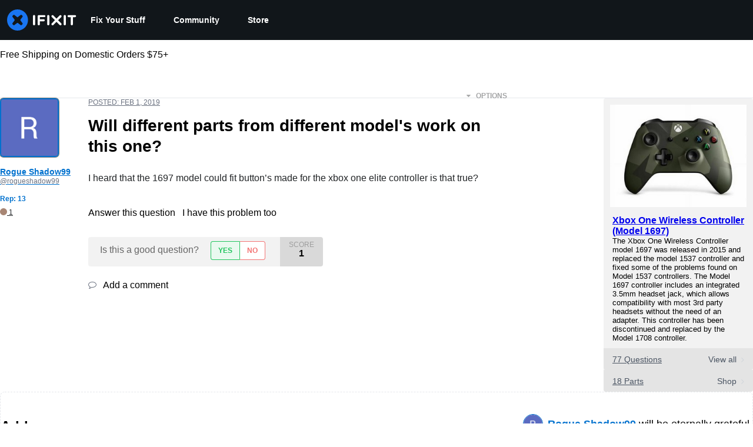

--- FILE ---
content_type: application/javascript
request_url: https://prism.app-us1.com/?a=1000565048&u=https%3A%2F%2Fwww.ifixit.com%2FAnswers%2FView%2F546627%2FWill%2Bdifferent%2Bparts%2Bfrom%2Bdifferent%2Bmodel%27s%2Bwork%2Bon%2Bthis%2Bone
body_size: 124
content:
window.visitorGlobalObject=window.visitorGlobalObject||window.prismGlobalObject;window.visitorGlobalObject.setVisitorId('da1132e1-7bd0-44b2-ab91-16ada377d4a3', '1000565048');window.visitorGlobalObject.setWhitelistedServices('tracking', '1000565048');

--- FILE ---
content_type: text/json
request_url: https://conf.config-security.com/model
body_size: 85
content:
{"title":"recommendation AI model (keras)","structure":"release_id=0x25:74:79:5f:3f:21:43:2f:6d:2e:34:74:28:35:64:75:5a:48:7c:4f:32:77:4f:26:75:57:5d:73:36;keras;p7mg0usoa6hqvl3naq6wrjhndcofrtaxsv8lwn3lo3jcyzki0k0ovuxxd5l19wbdfglwu4t4","weights":"../weights/2574795f.h5","biases":"../biases/2574795f.h5"}